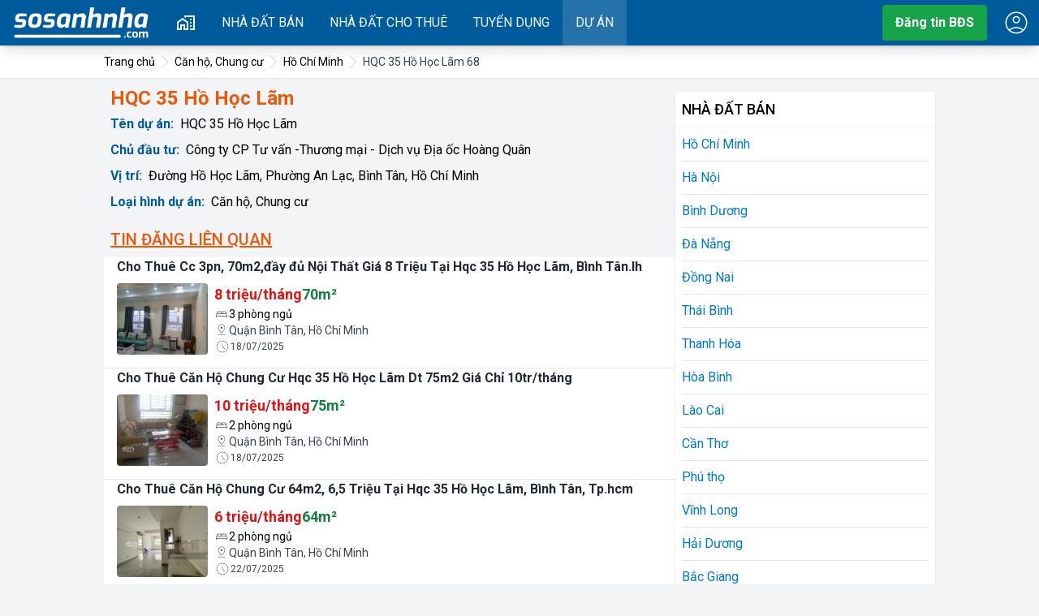

--- FILE ---
content_type: text/html; charset=utf-8
request_url: https://www.google.com/recaptcha/api2/aframe
body_size: 266
content:
<!DOCTYPE HTML><html><head><meta http-equiv="content-type" content="text/html; charset=UTF-8"></head><body><script nonce="fzn-11ckljO3ZG0M1cSpHg">/** Anti-fraud and anti-abuse applications only. See google.com/recaptcha */ try{var clients={'sodar':'https://pagead2.googlesyndication.com/pagead/sodar?'};window.addEventListener("message",function(a){try{if(a.source===window.parent){var b=JSON.parse(a.data);var c=clients[b['id']];if(c){var d=document.createElement('img');d.src=c+b['params']+'&rc='+(localStorage.getItem("rc::a")?sessionStorage.getItem("rc::b"):"");window.document.body.appendChild(d);sessionStorage.setItem("rc::e",parseInt(sessionStorage.getItem("rc::e")||0)+1);localStorage.setItem("rc::h",'1769880069595');}}}catch(b){}});window.parent.postMessage("_grecaptcha_ready", "*");}catch(b){}</script></body></html>

--- FILE ---
content_type: text/css
request_url: https://sosanhnha.com/assets/v2/build/assets/app-DXl_u2F5.css
body_size: 9528
content:
html,body{display:flex;min-height:100vh;width:100%;flex-direction:column;--tw-bg-opacity: 1;background-color:rgb(243 244 246 / var(--tw-bg-opacity, 1))}#sosanhnha-main{width:100%;flex:1 1 auto}.pw{margin-left:auto;margin-right:auto;width:100%;max-width:1024px}a{cursor:pointer}a:hover{--tw-text-opacity: 1;color:rgb(10 153 237 / var(--tw-text-opacity, 1))}br+br{line-height:0}#box-home-search{background:url(https://sosanhnha.com/assets/images/bg-home-v2.jpg) no-repeat;min-height:13rem;width:100%;background-size:cover;background-position:center;padding:1rem .5rem}#home-search{box-shadow:0 8px 32px #1f26875e;position:relative;z-index:10;border-radius:.5rem .5rem .25rem .25rem;border-width:1px;border-top-width:0px;border-color:rgb(255 255 255 / var(--tw-border-opacity, 1));--tw-border-opacity: .4;background-color:rgb(0 0 0 / var(--tw-bg-opacity, 1));--tw-bg-opacity: .2;--tw-backdrop-opacity: opacity(.25);-webkit-backdrop-filter:var(--tw-backdrop-blur) var(--tw-backdrop-brightness) var(--tw-backdrop-contrast) var(--tw-backdrop-grayscale) var(--tw-backdrop-hue-rotate) var(--tw-backdrop-invert) var(--tw-backdrop-opacity) var(--tw-backdrop-saturate) var(--tw-backdrop-sepia);backdrop-filter:var(--tw-backdrop-blur) var(--tw-backdrop-brightness) var(--tw-backdrop-contrast) var(--tw-backdrop-grayscale) var(--tw-backdrop-hue-rotate) var(--tw-backdrop-invert) var(--tw-backdrop-opacity) var(--tw-backdrop-saturate) var(--tw-backdrop-sepia);margin-left:auto;margin-right:auto;width:100%;max-width:1024px}#home-search form{background-color:rgb(0 0 0 / var(--tw-bg-opacity, 1));--tw-bg-opacity: .7}#box-listing-search{margin-bottom:1rem;min-height:8rem;width:100%}#box-listing-search #home-search{--tw-shadow: 0 0 #0000;--tw-shadow-colored: 0 0 #0000;box-shadow:var(--tw-ring-offset-shadow, 0 0 #0000),var(--tw-ring-shadow, 0 0 #0000),var(--tw-shadow)}#box-listing-search #home-search form{border-radius:.25rem;border-top-width:1px;--tw-bg-opacity: 1;background-color:rgb(243 244 246 / var(--tw-bg-opacity, 1))}#box-listing-search #home-search form .form-search{border-width:1px;--tw-border-opacity: 1;border-color:rgb(209 213 219 / var(--tw-border-opacity, 1))}.picture{z-index:0}.picture img{position:relative;display:block;height:100%;width:100%;border-style:none;--tw-bg-opacity: 1;background-color:rgb(255 255 255 / var(--tw-bg-opacity, 1));-o-object-fit:cover;object-fit:cover}.picture img:after{background:url(/assets/images/noimage2.png) center center no-repeat;content:"";background-size:cover;background-origin:content-box;background-color:#fff;position:absolute;top:0;left:0;bottom:0;right:0;z-index:0}.page-container{display:block;gap:1rem;margin-left:auto;margin-right:auto;width:100%;max-width:1024px}@media (min-width: 768px){.page-container{display:flex}}.page-container .main{width:100%;flex:1 1 auto}.page-container .page-right{display:flex;width:100%;flex:none;flex-direction:column}@media (min-width: 768px){.page-container .page-right{width:20rem}}#header{position:sticky;top:0;z-index:30;height:3.5rem;width:100%;--tw-bg-opacity: 1;background-color:rgb(0 120 203 / var(--tw-bg-opacity, 1));--tw-shadow: 0 1px 3px 0 rgb(0 0 0 / .1), 0 1px 2px -1px rgb(0 0 0 / .1);--tw-shadow-colored: 0 1px 3px 0 var(--tw-shadow-color), 0 1px 2px -1px var(--tw-shadow-color);box-shadow:var(--tw-ring-offset-shadow, 0 0 #0000),var(--tw-ring-shadow, 0 0 #0000),var(--tw-shadow)}.page-header{padding:.5rem;margin-left:auto;margin-right:auto;width:100%;max-width:1024px}@media (min-width: 1024px){.page-header{padding-left:0;padding-right:0}}.page-header .title{display:block;font-size:1.25rem;line-height:1.75rem;font-weight:500;--tw-text-opacity: 1;color:rgb(51 65 85 / var(--tw-text-opacity, 1))}@media (min-width: 768px){.page-header .title{font-size:1.5rem;line-height:2rem}}.page-header .page-teaser{display:block;--tw-text-opacity: 1;color:rgb(51 65 85 / var(--tw-text-opacity, 1))}.category_description{margin-top:1rem;margin-bottom:1rem;border-radius:.25rem;--tw-bg-opacity: 1;background-color:rgb(255 255 255 / var(--tw-bg-opacity, 1));padding:1rem}.overlay{position:fixed;top:0;left:0;right:0;bottom:0;z-index:50;display:flex;align-items:center;justify-content:center;background-color:rgb(0 0 0 / var(--tw-bg-opacity, 1));--tw-bg-opacity: .45;padding:.5rem}#box-login{width:100%}#footer{width:100%;--tw-bg-opacity: 1;background-color:rgb(5 82 135 / var(--tw-bg-opacity, 1));padding-top:1rem;padding-bottom:1rem}.price{flex:none;font-size:1.125rem;line-height:1.75rem;font-weight:700;--tw-text-opacity: 1;color:rgb(221 23 23 / var(--tw-text-opacity, 1))}.area{font-size:1.125rem;line-height:1.75rem;font-weight:700;--tw-text-opacity: 1;color:rgb(21 128 61 / var(--tw-text-opacity, 1))}.address{display:flex;width:100%;--tw-text-opacity: 1;color:rgb(51 65 85 / var(--tw-text-opacity, 1))}.box-breadcrumb{width:100%;border-bottom-width:1px;--tw-bg-opacity: 1;background-color:rgb(255 255 255 / var(--tw-bg-opacity, 1))}.breadcrumb{display:flex;height:2.5rem;align-items:center;font-size:.875rem;line-height:1.25rem}.breadcrumb .item{position:relative;display:flex;height:100%;width:auto;padding:0;padding-right:1.5rem}.breadcrumb .item a{display:flex;height:100%;align-items:center;white-space:nowrap}.breadcrumb .item a:hover{--tw-text-opacity: 1;color:rgb(0 91 156 / var(--tw-text-opacity, 1))}.breadcrumb .item a:before,.breadcrumb .item a:after{position:absolute;right:0;display:block;height:0px;width:0px;border:8px solid transparent;content:""}.breadcrumb .item a:before{border-left:8px #ccc solid}.breadcrumb .item a:after{border-left:8px #fff solid;z-index:10;right:1px}.breadcrumb .item:last-child{--tw-text-opacity: 1;color:rgb(51 65 85 / var(--tw-text-opacity, 1))}.breadcrumb .item:last-child a:after,.breadcrumb .item:last-child a:before{display:none}.box-right{margin-top:1rem;width:100%;border-radius:.25rem;--tw-bg-opacity: 1;background-color:rgb(255 255 255 / var(--tw-bg-opacity, 1));--tw-shadow: 0 1px 3px 0 rgb(0 0 0 / .1), 0 1px 2px -1px rgb(0 0 0 / .1);--tw-shadow-colored: 0 1px 3px 0 var(--tw-shadow-color), 0 1px 2px -1px var(--tw-shadow-color);box-shadow:var(--tw-ring-offset-shadow, 0 0 #0000),var(--tw-ring-shadow, 0 0 #0000),var(--tw-shadow)}.box-right .title{border-bottom-width:1px;--tw-border-opacity: 1;border-color:rgb(241 245 249 / var(--tw-border-opacity, 1));padding:.5rem;font-size:1.125rem;line-height:1.75rem;font-weight:500;text-transform:uppercase}.box-right .listing{width:100%;padding:.5rem;padding-top:0}.box-right .listing li{display:block;width:100%;border-bottom-width:1px}.box-right .listing li:last-child{border-style:none}.box-right .listing a{display:block;width:100%;padding-top:.5rem;padding-bottom:.5rem;--tw-text-opacity: 1;color:rgb(0 120 203 / var(--tw-text-opacity, 1))}.box-right .listing a:hover{text-decoration-line:underline}.box-right .listing a span{text-wrap:nowrap;padding-left:.25rem;font-size:.875rem;line-height:1.25rem;--tw-text-opacity: 1;color:rgb(51 65 85 / var(--tw-text-opacity, 1))}.box-right .listing a:hover span{--tw-text-opacity: 1;color:rgb(10 153 237 / var(--tw-text-opacity, 1))}.jobs{display:block;width:100%}.jobs .item{margin-bottom:1rem;display:block;width:100%;border-radius:.25rem;--tw-bg-opacity: 1;background-color:rgb(255 255 255 / var(--tw-bg-opacity, 1));padding:.5rem 1rem;--tw-shadow: 0 1px 2px 0 rgb(0 0 0 / .05);--tw-shadow-colored: 0 1px 2px 0 var(--tw-shadow-color);box-shadow:var(--tw-ring-offset-shadow, 0 0 #0000),var(--tw-ring-shadow, 0 0 #0000),var(--tw-shadow)}.jobs .item .title{display:block;width:100%;font-size:1.25rem;line-height:1.75rem;font-weight:500;--tw-text-opacity: 1;color:rgb(0 120 203 / var(--tw-text-opacity, 1))}.jobs .item .company-name{display:block;text-transform:uppercase;--tw-text-opacity: 1;color:rgb(51 65 85 / var(--tw-text-opacity, 1))}.jobs .item .address{font-size:.875rem;line-height:1.25rem;--tw-text-opacity: 1;color:rgb(68 39 4 / var(--tw-text-opacity, 1))}.jobs .item .teaser{margin-top:.5rem;overflow:hidden;display:-webkit-box;-webkit-box-orient:vertical;-webkit-line-clamp:3;width:100%;font-size:.875rem;line-height:1.25rem;font-style:italic;--tw-text-opacity: 1;color:rgb(30 41 59 / var(--tw-text-opacity, 1))}.jobs .item .params{display:block;width:100%;align-items:center;justify-content:space-between}@media (min-width: 768px){.jobs .item .params{display:flex}}.jobs .item .params .salarty{flex:none;font-size:1.25rem;line-height:1.75rem;font-weight:700;--tw-text-opacity: 1;color:rgb(234 88 12 / var(--tw-text-opacity, 1))}@media (min-width: 768px){.jobs .item .params .salarty{width:33.333333%}}.jobs .item .params .quality{display:block;--tw-text-opacity: 1;color:rgb(55 65 81 / var(--tw-text-opacity, 1))}.jobs .item .params .valid-through{display:block;font-size:.875rem;line-height:1.25rem;--tw-text-opacity: 1;color:rgb(55 65 81 / var(--tw-text-opacity, 1))}@media (min-width: 768px){.jobs .item .params .valid-through{text-align:right}}.job-detail{margin-top:1rem;width:100%;border-radius:.5rem;--tw-bg-opacity: 1;background-color:rgb(255 255 255 / var(--tw-bg-opacity, 1));padding:1rem;--tw-shadow: 0 1px 3px 0 rgb(0 0 0 / .1), 0 1px 2px -1px rgb(0 0 0 / .1);--tw-shadow-colored: 0 1px 3px 0 var(--tw-shadow-color), 0 1px 2px -1px var(--tw-shadow-color);box-shadow:var(--tw-ring-offset-shadow, 0 0 #0000),var(--tw-ring-shadow, 0 0 #0000),var(--tw-shadow)}.job-detail .title{width:100%;font-size:1.875rem;line-height:2.25rem;font-weight:500;--tw-text-opacity: 1;color:rgb(15 23 42 / var(--tw-text-opacity, 1))}.job-detail .company-name{display:block;font-size:1.125rem;line-height:1.75rem;text-transform:uppercase;--tw-text-opacity: 1;color:rgb(34 197 94 / var(--tw-text-opacity, 1))}.job-detail .job-info{display:block;--tw-text-opacity: 1;color:rgb(30 41 59 / var(--tw-text-opacity, 1))}.job-detail .item-info{margin-top:.25rem}.job-detail .item-info b{font-weight:700;--tw-text-opacity: 1;color:rgb(51 65 85 / var(--tw-text-opacity, 1))}.job-detail .item-info .job-salary{--tw-text-opacity: 1;color:rgb(250 57 57 / var(--tw-text-opacity, 1))}.job-detail .description{margin-top:.5rem}.job-detail .description .fdescription{font-weight:700;--tw-text-opacity: 1;color:rgb(51 65 85 / var(--tw-text-opacity, 1))}.job-detail .description .content{padding-left:1rem;font-style:italic}.pagination{display:flex;width:100%;align-items:center;justify-content:center;padding-top:1rem;padding-bottom:1rem}.pagination .item{width:auto;padding:.25rem}.pagination .paginate{display:block;border-radius:.25rem;border-width:1px;--tw-bg-opacity: 1;background-color:rgb(255 255 255 / var(--tw-bg-opacity, 1));padding:.5rem 1rem;font-weight:700;--tw-text-opacity: 1;color:rgb(51 65 85 / var(--tw-text-opacity, 1))}.pagination .paginate.active{--tw-border-opacity: 1;border-color:rgb(0 120 203 / var(--tw-border-opacity, 1));--tw-bg-opacity: 1;background-color:rgb(0 120 203 / var(--tw-bg-opacity, 1));--tw-text-opacity: 1;color:rgb(255 255 255 / var(--tw-text-opacity, 1));--tw-shadow: 0 1px 3px 0 rgb(0 0 0 / .1), 0 1px 2px -1px rgb(0 0 0 / .1);--tw-shadow-colored: 0 1px 3px 0 var(--tw-shadow-color), 0 1px 2px -1px var(--tw-shadow-color);box-shadow:var(--tw-ring-offset-shadow, 0 0 #0000),var(--tw-ring-shadow, 0 0 #0000),var(--tw-shadow)}.pagination a.paginate:hover{--tw-border-opacity: 1;border-color:rgb(10 153 237 / var(--tw-border-opacity, 1));--tw-bg-opacity: 1;background-color:rgb(10 153 237 / var(--tw-bg-opacity, 1));--tw-text-opacity: 1;color:rgb(255 255 255 / var(--tw-text-opacity, 1));--tw-shadow: 0 1px 3px 0 rgb(0 0 0 / .1), 0 1px 2px -1px rgb(0 0 0 / .1);--tw-shadow-colored: 0 1px 3px 0 var(--tw-shadow-color), 0 1px 2px -1px var(--tw-shadow-color);box-shadow:var(--tw-ring-offset-shadow, 0 0 #0000),var(--tw-ring-shadow, 0 0 #0000),var(--tw-shadow)}.box-slider{display:block;width:100%;overflow:hidden}.box-slider .swiper-slide{aspect-ratio:16 / 9;overflow:hidden}.box-slider .thumbnail{margin-top:.5rem}.box-slider .thumbnail .swiper-slide{aspect-ratio:1 / 1;cursor:pointer;border-radius:.25rem;opacity:.5}.box-slider .thumbnail .swiper-slide:hover{opacity:.8}.box-slider .thumbnail .swiper-slide.swiper-slide-thumb-active{border-width:2px;--tw-border-opacity: 1;border-color:rgb(249 115 22 / var(--tw-border-opacity, 1));opacity:1}.box-slider .swiper-button-next,.box-slider .swiper-button-prev{--tw-text-opacity: 1;color:rgb(255 255 255 / var(--tw-text-opacity, 1))}.box-slider .swiper-pagination{right:1rem;bottom:1rem;left:auto;width:auto;border-radius:.25rem;--tw-bg-opacity: 1;background-color:rgb(255 255 255 / var(--tw-bg-opacity, 1));padding-left:.5rem;padding-right:.5rem;font-weight:700}#detailactions{min-height:4rem}.detail-params{display:block;width:100%}.detail-params .item{display:flex;width:100%;gap:.5rem;border-bottom-width:1px;padding-top:.5rem;padding-bottom:.5rem;font-size:.875rem;line-height:1.25rem}@media (min-width: 768px){.detail-params .item{font-size:1rem;line-height:1.5rem}}.detail-params .label{display:flex;width:25%;flex:none;align-items:center;gap:.25rem;--tw-text-opacity: 1;color:rgb(55 65 81 / var(--tw-text-opacity, 1))}.detail-params .value{flex:1 1 auto;font-weight:700;--tw-text-opacity: 1;color:rgb(55 65 81 / var(--tw-text-opacity, 1))}.description-detail,.description-detail .des-list{display:block;width:100%}.description-detail .des-item{display:flex;width:100%;align-items:center}.keywords{margin-top:.5rem;margin-bottom:.5rem;display:flex;width:100%;flex-wrap:wrap;gap:.25rem}.keywords .keyword{flex:1 1 auto;border-radius:.25rem;border-width:1px;--tw-bg-opacity: 1;background-color:rgb(255 255 255 / var(--tw-bg-opacity, 1));padding:.25rem;font-size:.875rem;line-height:1.25rem}.keywords .keyword:hover{--tw-border-opacity: 1;border-color:rgb(0 120 203 / var(--tw-border-opacity, 1));--tw-text-opacity: 1;color:rgb(0 91 156 / var(--tw-text-opacity, 1))}.location-near{margin-top:1rem;margin-bottom:1rem;display:block;width:100%}.location-near .title{display:block;width:100%;font-weight:500}.location-near .box-tabs{width:100%;overflow:auto}.location-near .tabs{display:flex;min-width:100%;align-items:center}.location-near .tabs .tab{display:flex;min-width:8rem;flex:1 1 0%;cursor:pointer;align-items:center;justify-content:center;white-space:nowrap;border-top-left-radius:.75rem;border-top-right-radius:.75rem;border-bottom-width:2px;padding:.5rem}.location-near .tabs .tab:hover{--tw-border-opacity: 1;border-bottom-color:rgb(52 178 252 / var(--tw-border-opacity, 1));--tw-bg-opacity: 1;background-color:rgb(249 250 251 / var(--tw-bg-opacity, 1))}.location-near .tabs .tab img{margin-right:.5rem;width:1.5rem}.location-near .tabs .tab.active{--tw-border-opacity: 1;border-color:rgb(0 120 203 / var(--tw-border-opacity, 1));--tw-bg-opacity: 1;background-color:rgb(226 232 240 / var(--tw-bg-opacity, 1))}.location-near .content{width:100%;border-bottom-right-radius:.25rem;border-bottom-left-radius:.25rem;border-width:1px;border-top-width:0px;padding:.5rem 1rem}.location-near .locations{display:none;width:100%}.location-near .locations.active{display:block}.location-near .locations .location{display:block;width:100%;border-bottom-width:1px;padding-top:.5rem;padding-bottom:.5rem}.location-near .locations .location:last-child{border-style:none}.location-near .locations .location .item-title{display:flex;width:100%;justify-content:space-between}.location-near .locations .location .loc-name{flex:1 1 auto;padding-right:.5rem;font-weight:700;--tw-text-opacity: 1;color:rgb(0 91 156 / var(--tw-text-opacity, 1))}.location-near .locations .location .distance{white-space:nowrap}.location-near .locations .location .address{margin-top:.25rem;font-size:.875rem;line-height:1.25rem}.box-tags{display:flex;width:100%;align-items:center;--tw-bg-opacity: 1;background-color:rgb(241 245 249 / var(--tw-bg-opacity, 1))}.box-tags .new-tags{padding:.5rem;margin-left:auto;margin-right:auto;width:100%;max-width:1024px}.box-tags .label{padding-top:1rem;padding-bottom:1rem;text-align:center;font-size:1.25rem;line-height:1.75rem;font-weight:500;text-transform:uppercase;--tw-text-opacity: 1;color:rgb(0 91 156 / var(--tw-text-opacity, 1))}.box-tags .tags{display:flex;width:100%;flex-wrap:wrap}.box-tags .tags .item{width:100%;border-bottom-width:1px;padding:.5rem .25rem}@media (min-width: 768px){.box-tags .tags .item{width:50%}}@media (min-width: 1024px){.box-tags .tags .item{width:33.333333%}}.box-tags .tags .item a{overflow:hidden;display:-webkit-box;-webkit-box-orient:vertical;-webkit-line-clamp:1;--tw-text-opacity: 1;color:rgb(0 91 156 / var(--tw-text-opacity, 1))}.projects{display:flex;width:100%;flex-wrap:wrap}.projects .item{width:50%;padding:.5rem}@media (min-width: 640px){.projects .item{width:33.333333%}}.projects .project{display:block;height:100%;width:100%;border-radius:.25rem;--tw-bg-opacity: 1;background-color:rgb(255 255 255 / var(--tw-bg-opacity, 1));padding:1rem;--tw-shadow: 0 1px 2px 0 rgb(0 0 0 / .05);--tw-shadow-colored: 0 1px 2px 0 var(--tw-shadow-color);box-shadow:var(--tw-ring-offset-shadow, 0 0 #0000),var(--tw-ring-shadow, 0 0 #0000),var(--tw-shadow)}.projects .project:hover{--tw-shadow: 0 1px 3px 0 rgb(0 0 0 / .1), 0 1px 2px -1px rgb(0 0 0 / .1);--tw-shadow-colored: 0 1px 3px 0 var(--tw-shadow-color), 0 1px 2px -1px var(--tw-shadow-color);box-shadow:var(--tw-ring-offset-shadow, 0 0 #0000),var(--tw-ring-shadow, 0 0 #0000),var(--tw-shadow)}.projects .picture{display:block;aspect-ratio:16 / 9;width:100%;overflow:hidden;border-radius:.25rem}.projects .name{font-weight:700;--tw-text-opacity: 1;color:rgb(51 65 85 / var(--tw-text-opacity, 1))}.projects .name:hover{--tw-text-opacity: 1;color:rgb(0 91 156 / var(--tw-text-opacity, 1))}.projects .address{margin-top:.5rem;display:flex;width:100%;font-size:.875rem;line-height:1.25rem;--tw-text-opacity: 1;color:rgb(71 85 105 / var(--tw-text-opacity, 1))}.projects .address .mcon{margin-right:.25rem;margin-top:.125rem;flex:none}.projects .address .address-name{overflow:hidden;display:-webkit-box;-webkit-box-orient:vertical;-webkit-line-clamp:2}.projects .teaser{margin-top:.25rem;overflow:hidden;display:-webkit-box;-webkit-box-orient:vertical;-webkit-line-clamp:5;font-size:.875rem;line-height:1.25rem;font-style:italic}.project{display:block;width:100%;padding:.5rem}.project .project-name{display:block;width:100%;font-size:1.5rem;line-height:2rem;font-weight:700;--tw-text-opacity: 1;color:rgb(234 88 12 / var(--tw-text-opacity, 1))}.project .param{display:flex;width:100%;padding-top:.25rem;padding-bottom:.25rem}.project .param strong{white-space:nowrap;padding-right:.5rem;font-weight:700;--tw-text-opacity: 1;color:rgb(0 91 156 / var(--tw-text-opacity, 1))}.proj-label{display:block;width:100%;padding:.5rem;font-size:1.25rem;line-height:1.75rem;font-weight:500;text-transform:uppercase;--tw-text-opacity: 1;color:rgb(234 88 12 / var(--tw-text-opacity, 1));text-decoration-line:underline;text-underline-offset:4px}*,:before,:after{--tw-border-spacing-x: 0;--tw-border-spacing-y: 0;--tw-translate-x: 0;--tw-translate-y: 0;--tw-rotate: 0;--tw-skew-x: 0;--tw-skew-y: 0;--tw-scale-x: 1;--tw-scale-y: 1;--tw-pan-x: ;--tw-pan-y: ;--tw-pinch-zoom: ;--tw-scroll-snap-strictness: proximity;--tw-gradient-from-position: ;--tw-gradient-via-position: ;--tw-gradient-to-position: ;--tw-ordinal: ;--tw-slashed-zero: ;--tw-numeric-figure: ;--tw-numeric-spacing: ;--tw-numeric-fraction: ;--tw-ring-inset: ;--tw-ring-offset-width: 0px;--tw-ring-offset-color: #fff;--tw-ring-color: rgb(10 153 237 / .5);--tw-ring-offset-shadow: 0 0 #0000;--tw-ring-shadow: 0 0 #0000;--tw-shadow: 0 0 #0000;--tw-shadow-colored: 0 0 #0000;--tw-blur: ;--tw-brightness: ;--tw-contrast: ;--tw-grayscale: ;--tw-hue-rotate: ;--tw-invert: ;--tw-saturate: ;--tw-sepia: ;--tw-drop-shadow: ;--tw-backdrop-blur: ;--tw-backdrop-brightness: ;--tw-backdrop-contrast: ;--tw-backdrop-grayscale: ;--tw-backdrop-hue-rotate: ;--tw-backdrop-invert: ;--tw-backdrop-opacity: ;--tw-backdrop-saturate: ;--tw-backdrop-sepia: ;--tw-contain-size: ;--tw-contain-layout: ;--tw-contain-paint: ;--tw-contain-style: }::backdrop{--tw-border-spacing-x: 0;--tw-border-spacing-y: 0;--tw-translate-x: 0;--tw-translate-y: 0;--tw-rotate: 0;--tw-skew-x: 0;--tw-skew-y: 0;--tw-scale-x: 1;--tw-scale-y: 1;--tw-pan-x: ;--tw-pan-y: ;--tw-pinch-zoom: ;--tw-scroll-snap-strictness: proximity;--tw-gradient-from-position: ;--tw-gradient-via-position: ;--tw-gradient-to-position: ;--tw-ordinal: ;--tw-slashed-zero: ;--tw-numeric-figure: ;--tw-numeric-spacing: ;--tw-numeric-fraction: ;--tw-ring-inset: ;--tw-ring-offset-width: 0px;--tw-ring-offset-color: #fff;--tw-ring-color: rgb(10 153 237 / .5);--tw-ring-offset-shadow: 0 0 #0000;--tw-ring-shadow: 0 0 #0000;--tw-shadow: 0 0 #0000;--tw-shadow-colored: 0 0 #0000;--tw-blur: ;--tw-brightness: ;--tw-contrast: ;--tw-grayscale: ;--tw-hue-rotate: ;--tw-invert: ;--tw-saturate: ;--tw-sepia: ;--tw-drop-shadow: ;--tw-backdrop-blur: ;--tw-backdrop-brightness: ;--tw-backdrop-contrast: ;--tw-backdrop-grayscale: ;--tw-backdrop-hue-rotate: ;--tw-backdrop-invert: ;--tw-backdrop-opacity: ;--tw-backdrop-saturate: ;--tw-backdrop-sepia: ;--tw-contain-size: ;--tw-contain-layout: ;--tw-contain-paint: ;--tw-contain-style: }*,:before,:after{box-sizing:border-box;border-width:0;border-style:solid;border-color:#e5e7eb}:before,:after{--tw-content: ""}html,:host{line-height:1.5;-webkit-text-size-adjust:100%;-moz-tab-size:4;-o-tab-size:4;tab-size:4;font-family:Roboto,Arial,ui-sans-serif,system-ui,sans-serif,"Apple Color Emoji","Segoe UI Emoji",Segoe UI Symbol,"Noto Color Emoji";font-feature-settings:normal;font-variation-settings:normal;-webkit-tap-highlight-color:transparent}body{margin:0;line-height:inherit}hr{height:0;color:inherit;border-top-width:1px}abbr:where([title]){-webkit-text-decoration:underline dotted;text-decoration:underline dotted}h1,h2,h3,h4,h5,h6{font-size:inherit;font-weight:inherit}a{color:inherit;text-decoration:inherit}b,strong{font-weight:bolder}code,kbd,samp,pre{font-family:ui-monospace,SFMono-Regular,Menlo,Monaco,Consolas,Liberation Mono,Courier New,monospace;font-feature-settings:normal;font-variation-settings:normal;font-size:1em}small{font-size:80%}sub,sup{font-size:75%;line-height:0;position:relative;vertical-align:baseline}sub{bottom:-.25em}sup{top:-.5em}table{text-indent:0;border-color:inherit;border-collapse:collapse}button,input,optgroup,select,textarea{font-family:inherit;font-feature-settings:inherit;font-variation-settings:inherit;font-size:100%;font-weight:inherit;line-height:inherit;letter-spacing:inherit;color:inherit;margin:0;padding:0}button,select{text-transform:none}button,input:where([type=button]),input:where([type=reset]),input:where([type=submit]){-webkit-appearance:button;background-color:transparent;background-image:none}:-moz-focusring{outline:auto}:-moz-ui-invalid{box-shadow:none}progress{vertical-align:baseline}::-webkit-inner-spin-button,::-webkit-outer-spin-button{height:auto}[type=search]{-webkit-appearance:textfield;outline-offset:-2px}::-webkit-search-decoration{-webkit-appearance:none}::-webkit-file-upload-button{-webkit-appearance:button;font:inherit}summary{display:list-item}blockquote,dl,dd,h1,h2,h3,h4,h5,h6,hr,figure,p,pre{margin:0}fieldset{margin:0;padding:0}legend{padding:0}ol,ul,menu{list-style:none;margin:0;padding:0}dialog{padding:0}textarea{resize:vertical}input::-moz-placeholder,textarea::-moz-placeholder{opacity:1;color:#9ca3af}input::placeholder,textarea::placeholder{opacity:1;color:#9ca3af}button,[role=button]{cursor:pointer}:disabled{cursor:default}img,svg,video,canvas,audio,iframe,embed,object{display:block;vertical-align:middle}img,video{max-width:100%;height:auto}[hidden]:where(:not([hidden=until-found])){display:none}[type=text],input:where(:not([type])),[type=email],[type=url],[type=password],[type=number],[type=date],[type=datetime-local],[type=month],[type=search],[type=tel],[type=time],[type=week],[multiple],textarea,select{-webkit-appearance:none;-moz-appearance:none;appearance:none;background-color:#fff;border-color:#6b7280;border-width:1px;border-radius:0;padding:.5rem .75rem;font-size:1rem;line-height:1.5rem;--tw-shadow: 0 0 #0000}[type=text]:focus,input:where(:not([type])):focus,[type=email]:focus,[type=url]:focus,[type=password]:focus,[type=number]:focus,[type=date]:focus,[type=datetime-local]:focus,[type=month]:focus,[type=search]:focus,[type=tel]:focus,[type=time]:focus,[type=week]:focus,[multiple]:focus,textarea:focus,select:focus{outline:2px solid transparent;outline-offset:2px;--tw-ring-inset: var(--tw-empty, );--tw-ring-offset-width: 0px;--tw-ring-offset-color: #fff;--tw-ring-color: #0078cb;--tw-ring-offset-shadow: var(--tw-ring-inset) 0 0 0 var(--tw-ring-offset-width) var(--tw-ring-offset-color);--tw-ring-shadow: var(--tw-ring-inset) 0 0 0 calc(1px + var(--tw-ring-offset-width)) var(--tw-ring-color);box-shadow:var(--tw-ring-offset-shadow),var(--tw-ring-shadow),var(--tw-shadow);border-color:#0078cb}input::-moz-placeholder,textarea::-moz-placeholder{color:#6b7280;opacity:1}input::placeholder,textarea::placeholder{color:#6b7280;opacity:1}::-webkit-datetime-edit-fields-wrapper{padding:0}::-webkit-date-and-time-value{min-height:1.5em;text-align:inherit}::-webkit-datetime-edit{display:inline-flex}::-webkit-datetime-edit,::-webkit-datetime-edit-year-field,::-webkit-datetime-edit-month-field,::-webkit-datetime-edit-day-field,::-webkit-datetime-edit-hour-field,::-webkit-datetime-edit-minute-field,::-webkit-datetime-edit-second-field,::-webkit-datetime-edit-millisecond-field,::-webkit-datetime-edit-meridiem-field{padding-top:0;padding-bottom:0}select{background-image:url("data:image/svg+xml,%3csvg xmlns='http://www.w3.org/2000/svg' fill='none' viewBox='0 0 20 20'%3e%3cpath stroke='%236b7280' stroke-linecap='round' stroke-linejoin='round' stroke-width='1.5' d='M6 8l4 4 4-4'/%3e%3c/svg%3e");background-position:right .5rem center;background-repeat:no-repeat;background-size:1.5em 1.5em;padding-right:2.5rem;-webkit-print-color-adjust:exact;print-color-adjust:exact}[multiple],[size]:where(select:not([size="1"])){background-image:initial;background-position:initial;background-repeat:unset;background-size:initial;padding-right:.75rem;-webkit-print-color-adjust:unset;print-color-adjust:unset}[type=checkbox],[type=radio]{-webkit-appearance:none;-moz-appearance:none;appearance:none;padding:0;-webkit-print-color-adjust:exact;print-color-adjust:exact;display:inline-block;vertical-align:middle;background-origin:border-box;-webkit-user-select:none;-moz-user-select:none;user-select:none;flex-shrink:0;height:1rem;width:1rem;color:#0078cb;background-color:#fff;border-color:#6b7280;border-width:1px;--tw-shadow: 0 0 #0000}[type=checkbox]{border-radius:0}[type=radio]{border-radius:100%}[type=checkbox]:focus,[type=radio]:focus{outline:2px solid transparent;outline-offset:2px;--tw-ring-inset: var(--tw-empty, );--tw-ring-offset-width: 2px;--tw-ring-offset-color: #fff;--tw-ring-color: #0078cb;--tw-ring-offset-shadow: var(--tw-ring-inset) 0 0 0 var(--tw-ring-offset-width) var(--tw-ring-offset-color);--tw-ring-shadow: var(--tw-ring-inset) 0 0 0 calc(2px + var(--tw-ring-offset-width)) var(--tw-ring-color);box-shadow:var(--tw-ring-offset-shadow),var(--tw-ring-shadow),var(--tw-shadow)}[type=checkbox]:checked,[type=radio]:checked{border-color:transparent;background-color:currentColor;background-size:100% 100%;background-position:center;background-repeat:no-repeat}[type=checkbox]:checked{background-image:url("data:image/svg+xml,%3csvg viewBox='0 0 16 16' fill='white' xmlns='http://www.w3.org/2000/svg'%3e%3cpath d='M12.207 4.793a1 1 0 010 1.414l-5 5a1 1 0 01-1.414 0l-2-2a1 1 0 011.414-1.414L6.5 9.086l4.293-4.293a1 1 0 011.414 0z'/%3e%3c/svg%3e")}@media (forced-colors: active){[type=checkbox]:checked{-webkit-appearance:auto;-moz-appearance:auto;appearance:auto}}[type=radio]:checked{background-image:url("data:image/svg+xml,%3csvg viewBox='0 0 16 16' fill='white' xmlns='http://www.w3.org/2000/svg'%3e%3ccircle cx='8' cy='8' r='3'/%3e%3c/svg%3e")}@media (forced-colors: active){[type=radio]:checked{-webkit-appearance:auto;-moz-appearance:auto;appearance:auto}}[type=checkbox]:checked:hover,[type=checkbox]:checked:focus,[type=radio]:checked:hover,[type=radio]:checked:focus{border-color:transparent;background-color:currentColor}[type=checkbox]:indeterminate{background-image:url("data:image/svg+xml,%3csvg xmlns='http://www.w3.org/2000/svg' fill='none' viewBox='0 0 16 16'%3e%3cpath stroke='white' stroke-linecap='round' stroke-linejoin='round' stroke-width='2' d='M4 8h8'/%3e%3c/svg%3e");border-color:transparent;background-color:currentColor;background-size:100% 100%;background-position:center;background-repeat:no-repeat}@media (forced-colors: active){[type=checkbox]:indeterminate{-webkit-appearance:auto;-moz-appearance:auto;appearance:auto}}[type=checkbox]:indeterminate:hover,[type=checkbox]:indeterminate:focus{border-color:transparent;background-color:currentColor}[type=file]{background:unset;border-color:inherit;border-width:0;border-radius:0;padding:0;font-size:unset;line-height:inherit}[type=file]:focus{outline:1px solid ButtonText;outline:1px auto -webkit-focus-ring-color}.container{width:100%}@media (min-width: 640px){.container{max-width:640px}}@media (min-width: 768px){.container{max-width:768px}}@media (min-width: 1024px){.container{max-width:1024px}}@media (min-width: 1280px){.container{max-width:1280px}}@media (min-width: 1536px){.container{max-width:1536px}}.form-input,.form-textarea,.form-select,.form-multiselect{-webkit-appearance:none;-moz-appearance:none;appearance:none;background-color:#fff;border-color:#6b7280;border-width:1px;border-radius:0;padding:.5rem .75rem;font-size:1rem;line-height:1.5rem;--tw-shadow: 0 0 #0000}.form-input:focus,.form-textarea:focus,.form-select:focus,.form-multiselect:focus{outline:2px solid transparent;outline-offset:2px;--tw-ring-inset: var(--tw-empty, );--tw-ring-offset-width: 0px;--tw-ring-offset-color: #fff;--tw-ring-color: #0078cb;--tw-ring-offset-shadow: var(--tw-ring-inset) 0 0 0 var(--tw-ring-offset-width) var(--tw-ring-offset-color);--tw-ring-shadow: var(--tw-ring-inset) 0 0 0 calc(1px + var(--tw-ring-offset-width)) var(--tw-ring-color);box-shadow:var(--tw-ring-offset-shadow),var(--tw-ring-shadow),var(--tw-shadow);border-color:#0078cb}.form-input::-moz-placeholder,.form-textarea::-moz-placeholder{color:#6b7280;opacity:1}.form-input::placeholder,.form-textarea::placeholder{color:#6b7280;opacity:1}.form-input::-webkit-datetime-edit-fields-wrapper{padding:0}.form-input::-webkit-date-and-time-value{min-height:1.5em;text-align:inherit}.form-input::-webkit-datetime-edit{display:inline-flex}.form-input::-webkit-datetime-edit,.form-input::-webkit-datetime-edit-year-field,.form-input::-webkit-datetime-edit-month-field,.form-input::-webkit-datetime-edit-day-field,.form-input::-webkit-datetime-edit-hour-field,.form-input::-webkit-datetime-edit-minute-field,.form-input::-webkit-datetime-edit-second-field,.form-input::-webkit-datetime-edit-millisecond-field,.form-input::-webkit-datetime-edit-meridiem-field{padding-top:0;padding-bottom:0}.sr-only{position:absolute;width:1px;height:1px;padding:0;margin:-1px;overflow:hidden;clip:rect(0,0,0,0);white-space:nowrap;border-width:0}.visible{visibility:visible}.collapse{visibility:collapse}.static{position:static}.fixed{position:fixed}.absolute{position:absolute}.relative{position:relative}.sticky{position:sticky}.-bottom-4{bottom:-1rem}.bottom-0{bottom:0}.bottom-2{bottom:.5rem}.bottom-4{bottom:1rem}.left-0{left:0}.left-10{left:2.5rem}.left-6{left:1.5rem}.left-auto{left:auto}.right-0{right:0}.right-4{right:1rem}.start-full{inset-inline-start:100%}.top-0{top:0}.top-16{top:4rem}.top-4{top:1rem}.z-0{z-index:0}.z-10{z-index:10}.z-30{z-index:30}.z-40{z-index:40}.z-50{z-index:50}.float-left{float:left}.m-1{margin:.25rem}.m-8{margin:2rem}.mx-2{margin-left:.5rem;margin-right:.5rem}.mx-auto{margin-left:auto;margin-right:auto}.my-1{margin-top:.25rem;margin-bottom:.25rem}.my-2{margin-top:.5rem;margin-bottom:.5rem}.my-3{margin-top:.75rem;margin-bottom:.75rem}.my-4{margin-top:1rem;margin-bottom:1rem}.my-6{margin-top:1.5rem;margin-bottom:1.5rem}.-ml-px{margin-left:-1px}.-mt-px{margin-top:-1px}.mb-1{margin-bottom:.25rem}.mb-2{margin-bottom:.5rem}.mb-3{margin-bottom:.75rem}.mb-4{margin-bottom:1rem}.mb-5{margin-bottom:1.25rem}.mb-8{margin-bottom:2rem}.ml-1{margin-left:.25rem}.ml-12{margin-left:3rem}.ml-2{margin-left:.5rem}.ml-3{margin-left:.75rem}.ml-4{margin-left:1rem}.mr-0\.5{margin-right:.125rem}.mr-1{margin-right:.25rem}.mr-2{margin-right:.5rem}.mr-4{margin-right:1rem}.mt-0{margin-top:0}.mt-0\.5{margin-top:.125rem}.mt-1{margin-top:.25rem}.mt-12{margin-top:3rem}.mt-2{margin-top:.5rem}.mt-4{margin-top:1rem}.mt-5{margin-top:1.25rem}.mt-8{margin-top:2rem}.box-content{box-sizing:content-box}.line-clamp-1{overflow:hidden;display:-webkit-box;-webkit-box-orient:vertical;-webkit-line-clamp:1}.line-clamp-2{overflow:hidden;display:-webkit-box;-webkit-box-orient:vertical;-webkit-line-clamp:2}.line-clamp-3{overflow:hidden;display:-webkit-box;-webkit-box-orient:vertical;-webkit-line-clamp:3}.line-clamp-5{overflow:hidden;display:-webkit-box;-webkit-box-orient:vertical;-webkit-line-clamp:5}.block{display:block}.inline-block{display:inline-block}.inline{display:inline}.flex{display:flex}.inline-flex{display:inline-flex}.table{display:table}.grid{display:grid}.contents{display:contents}.list-item{display:list-item}.hidden{display:none}.aspect-\[4\/3\]{aspect-ratio:4/3}.aspect-square{aspect-ratio:1 / 1}.aspect-video{aspect-ratio:16 / 9}.size-10{width:2.5rem;height:2.5rem}.h-0{height:0px}.h-1{height:.25rem}.h-1\/2{height:50%}.h-10{height:2.5rem}.h-11{height:2.75rem}.h-12{height:3rem}.h-14{height:3.5rem}.h-16{height:4rem}.h-5{height:1.25rem}.h-72{height:18rem}.h-8{height:2rem}.h-\[75vh\]{height:75vh}.h-auto{height:auto}.h-full{height:100%}.h-px{height:1px}.max-h-screen{max-height:100vh}.min-h-32{min-height:8rem}.min-h-screen{min-height:100vh}.w-0{width:0px}.w-1{width:.25rem}.w-1\/2{width:50%}.w-1\/3{width:33.333333%}.w-1\/4{width:25%}.w-10{width:2.5rem}.w-12{width:3rem}.w-14{width:3.5rem}.w-16{width:4rem}.w-2\/3{width:66.666667%}.w-20{width:5rem}.w-28{width:7rem}.w-32{width:8rem}.w-40{width:10rem}.w-5{width:1.25rem}.w-6{width:1.5rem}.w-60{width:15rem}.w-72{width:18rem}.w-8{width:2rem}.w-80{width:20rem}.w-9{width:2.25rem}.w-auto{width:auto}.w-full{width:100%}.min-w-32{min-width:8rem}.min-w-72{min-width:18rem}.min-w-full{min-width:100%}.max-w-6xl{max-width:72rem}.max-w-72{max-width:18rem}.max-w-screen-lg{max-width:1024px}.max-w-screen-xl{max-width:1280px}.max-w-sm{max-width:24rem}.max-w-xl{max-width:36rem}.flex-1{flex:1 1 0%}.flex-auto{flex:1 1 auto}.flex-none{flex:none}.flex-grow,.grow{flex-grow:1}.border-collapse{border-collapse:collapse}.rotate-180{--tw-rotate: 180deg;transform:translate(var(--tw-translate-x),var(--tw-translate-y)) rotate(var(--tw-rotate)) skew(var(--tw-skew-x)) skewY(var(--tw-skew-y)) scaleX(var(--tw-scale-x)) scaleY(var(--tw-scale-y))}.transform{transform:translate(var(--tw-translate-x),var(--tw-translate-y)) rotate(var(--tw-rotate)) skew(var(--tw-skew-x)) skewY(var(--tw-skew-y)) scaleX(var(--tw-scale-x)) scaleY(var(--tw-scale-y))}.cursor-default{cursor:default}.cursor-pointer{cursor:pointer}.resize{resize:both}.list-decimal{list-style-type:decimal}.grid-cols-1{grid-template-columns:repeat(1,minmax(0,1fr))}.flex-row{flex-direction:row}.flex-col{flex-direction:column}.flex-col-reverse{flex-direction:column-reverse}.flex-wrap{flex-wrap:wrap}.items-start{align-items:flex-start}.items-end{align-items:flex-end}.items-center{align-items:center}.justify-center{justify-content:center}.justify-between{justify-content:space-between}.justify-items-center{justify-items:center}.gap-0\.5{gap:.125rem}.gap-1{gap:.25rem}.gap-1\.5{gap:.375rem}.gap-2{gap:.5rem}.gap-4{gap:1rem}.space-x-2>:not([hidden])~:not([hidden]){--tw-space-x-reverse: 0;margin-right:calc(.5rem * var(--tw-space-x-reverse));margin-left:calc(.5rem * calc(1 - var(--tw-space-x-reverse)))}.overflow-auto{overflow:auto}.overflow-hidden{overflow:hidden}.whitespace-nowrap{white-space:nowrap}.text-nowrap{text-wrap:nowrap}.rounded{border-radius:.25rem}.rounded-full{border-radius:9999px}.rounded-lg{border-radius:.5rem}.rounded-md{border-radius:.375rem}.rounded-xl{border-radius:.75rem}.rounded-b{border-bottom-right-radius:.25rem;border-bottom-left-radius:.25rem}.rounded-l-md{border-top-left-radius:.375rem;border-bottom-left-radius:.375rem}.rounded-r-md{border-top-right-radius:.375rem;border-bottom-right-radius:.375rem}.rounded-t{border-top-left-radius:.25rem;border-top-right-radius:.25rem}.rounded-t-lg{border-top-left-radius:.5rem;border-top-right-radius:.5rem}.rounded-t-xl{border-top-left-radius:.75rem;border-top-right-radius:.75rem}.rounded-br{border-bottom-right-radius:.25rem}.rounded-tl-lg{border-top-left-radius:.5rem}.rounded-tr-lg{border-top-right-radius:.5rem}.border{border-width:1px}.border-2{border-width:2px}.border-b{border-bottom-width:1px}.border-b-2{border-bottom-width:2px}.border-l{border-left-width:1px}.border-r{border-right-width:1px}.border-t{border-top-width:1px}.border-t-0{border-top-width:0px}.border-none{border-style:none}.border-blue-600{--tw-border-opacity: 1;border-color:rgb(0 120 203 / var(--tw-border-opacity, 1))}.border-gray-100{--tw-border-opacity: 1;border-color:rgb(243 244 246 / var(--tw-border-opacity, 1))}.border-gray-200{--tw-border-opacity: 1;border-color:rgb(229 231 235 / var(--tw-border-opacity, 1))}.border-gray-300{--tw-border-opacity: 1;border-color:rgb(209 213 219 / var(--tw-border-opacity, 1))}.border-gray-400{--tw-border-opacity: 1;border-color:rgb(156 163 175 / var(--tw-border-opacity, 1))}.border-gray-50{--tw-border-opacity: 1;border-color:rgb(249 250 251 / var(--tw-border-opacity, 1))}.border-orange-500{--tw-border-opacity: 1;border-color:rgb(249 115 22 / var(--tw-border-opacity, 1))}.border-red-500{--tw-border-opacity: 1;border-color:rgb(250 57 57 / var(--tw-border-opacity, 1))}.border-slate-100{--tw-border-opacity: 1;border-color:rgb(241 245 249 / var(--tw-border-opacity, 1))}.border-slate-200{--tw-border-opacity: 1;border-color:rgb(226 232 240 / var(--tw-border-opacity, 1))}.border-transparent{border-color:transparent}.border-white{--tw-border-opacity: 1;border-color:rgb(255 255 255 / var(--tw-border-opacity, 1))}.border-b-blue-500{--tw-border-opacity: 1;border-bottom-color:rgb(10 153 237 / var(--tw-border-opacity, 1))}.border-opacity-40{--tw-border-opacity: .4}.bg-black{--tw-bg-opacity: 1;background-color:rgb(0 0 0 / var(--tw-bg-opacity, 1))}.bg-blue-500{--tw-bg-opacity: 1;background-color:rgb(10 153 237 / var(--tw-bg-opacity, 1))}.bg-blue-600{--tw-bg-opacity: 1;background-color:rgb(0 120 203 / var(--tw-bg-opacity, 1))}.bg-blue-700{--tw-bg-opacity: 1;background-color:rgb(0 91 156 / var(--tw-bg-opacity, 1))}.bg-blue-800{--tw-bg-opacity: 1;background-color:rgb(5 82 135 / var(--tw-bg-opacity, 1))}.bg-gray-100{--tw-bg-opacity: 1;background-color:rgb(243 244 246 / var(--tw-bg-opacity, 1))}.bg-gray-300{--tw-bg-opacity: 1;background-color:rgb(209 213 219 / var(--tw-bg-opacity, 1))}.bg-gray-50{--tw-bg-opacity: 1;background-color:rgb(249 250 251 / var(--tw-bg-opacity, 1))}.bg-green-600{--tw-bg-opacity: 1;background-color:rgb(22 163 74 / var(--tw-bg-opacity, 1))}.bg-orange-500{--tw-bg-opacity: 1;background-color:rgb(249 115 22 / var(--tw-bg-opacity, 1))}.bg-orange-600{--tw-bg-opacity: 1;background-color:rgb(234 88 12 / var(--tw-bg-opacity, 1))}.bg-red-50{--tw-bg-opacity: 1;background-color:rgb(255 241 241 / var(--tw-bg-opacity, 1))}.bg-red-500{--tw-bg-opacity: 1;background-color:rgb(250 57 57 / var(--tw-bg-opacity, 1))}.bg-red-600{--tw-bg-opacity: 1;background-color:rgb(221 23 23 / var(--tw-bg-opacity, 1))}.bg-slate-100{--tw-bg-opacity: 1;background-color:rgb(241 245 249 / var(--tw-bg-opacity, 1))}.bg-slate-200{--tw-bg-opacity: 1;background-color:rgb(226 232 240 / var(--tw-bg-opacity, 1))}.bg-transparent{background-color:transparent}.bg-white{--tw-bg-opacity: 1;background-color:rgb(255 255 255 / var(--tw-bg-opacity, 1))}.bg-opacity-20{--tw-bg-opacity: .2}.bg-opacity-25{--tw-bg-opacity: .25}.bg-opacity-30{--tw-bg-opacity: .3}.bg-opacity-35{--tw-bg-opacity: .35}.bg-opacity-45{--tw-bg-opacity: .45}.bg-opacity-50{--tw-bg-opacity: .5}.bg-opacity-70{--tw-bg-opacity: .7}.bg-cover{background-size:cover}.bg-center{background-position:center}.bg-left{background-position:left}.bg-right{background-position:right}.bg-no-repeat{background-repeat:no-repeat}.object-cover{-o-object-fit:cover;object-fit:cover}.p-0{padding:0}.p-1{padding:.25rem}.p-1\.5{padding:.375rem}.p-2{padding:.5rem}.p-3{padding:.75rem}.p-4{padding:1rem}.p-6{padding:1.5rem}.px-0{padding-left:0;padding-right:0}.px-1{padding-left:.25rem;padding-right:.25rem}.px-10{padding-left:2.5rem;padding-right:2.5rem}.px-2{padding-left:.5rem;padding-right:.5rem}.px-4{padding-left:1rem;padding-right:1rem}.px-6{padding-left:1.5rem;padding-right:1.5rem}.py-0{padding-top:0;padding-bottom:0}.py-2{padding-top:.5rem;padding-bottom:.5rem}.py-3{padding-top:.75rem;padding-bottom:.75rem}.py-4{padding-top:1rem;padding-bottom:1rem}.pb-0{padding-bottom:0}.pb-2{padding-bottom:.5rem}.pl-0{padding-left:0}.pl-1{padding-left:.25rem}.pl-2{padding-left:.5rem}.pl-3{padding-left:.75rem}.pl-4{padding-left:1rem}.pr-2{padding-right:.5rem}.pr-6{padding-right:1.5rem}.pt-0{padding-top:0}.pt-1{padding-top:.25rem}.pt-2{padding-top:.5rem}.pt-4{padding-top:1rem}.pt-8{padding-top:2rem}.text-center{text-align:center}.font-sans{font-family:Roboto,Arial,ui-sans-serif,system-ui,sans-serif,"Apple Color Emoji","Segoe UI Emoji",Segoe UI Symbol,"Noto Color Emoji"}.text-2xl{font-size:1.5rem;line-height:2rem}.text-3xl{font-size:1.875rem;line-height:2.25rem}.text-5xl{font-size:3rem;line-height:1}.text-base{font-size:1rem;line-height:1.5rem}.text-lg{font-size:1.125rem;line-height:1.75rem}.text-sm{font-size:.875rem;line-height:1.25rem}.text-xl{font-size:1.25rem;line-height:1.75rem}.text-xs{font-size:.75rem;line-height:1rem}.font-black{font-weight:900}.font-bold{font-weight:700}.font-light{font-weight:300}.font-medium{font-weight:500}.font-semibold{font-weight:600}.uppercase{text-transform:uppercase}.italic{font-style:italic}.leading-5{line-height:1.25rem}.leading-7{line-height:1.75rem}.leading-normal{line-height:1.5}.tracking-wide{letter-spacing:.025em}.tracking-wider{letter-spacing:.05em}.text-black{--tw-text-opacity: 1;color:rgb(0 0 0 / var(--tw-text-opacity, 1))}.text-blue-100{--tw-text-opacity: 1;color:rgb(223 240 255 / var(--tw-text-opacity, 1))}.text-blue-50{--tw-text-opacity: 1;color:rgb(240 248 255 / var(--tw-text-opacity, 1))}.text-blue-500{--tw-text-opacity: 1;color:rgb(10 153 237 / var(--tw-text-opacity, 1))}.text-blue-600{--tw-text-opacity: 1;color:rgb(0 120 203 / var(--tw-text-opacity, 1))}.text-blue-700{--tw-text-opacity: 1;color:rgb(0 91 156 / var(--tw-text-opacity, 1))}.text-gray-200{--tw-text-opacity: 1;color:rgb(229 231 235 / var(--tw-text-opacity, 1))}.text-gray-300{--tw-text-opacity: 1;color:rgb(209 213 219 / var(--tw-text-opacity, 1))}.text-gray-400{--tw-text-opacity: 1;color:rgb(156 163 175 / var(--tw-text-opacity, 1))}.text-gray-500{--tw-text-opacity: 1;color:rgb(107 114 128 / var(--tw-text-opacity, 1))}.text-gray-600{--tw-text-opacity: 1;color:rgb(75 85 99 / var(--tw-text-opacity, 1))}.text-gray-700{--tw-text-opacity: 1;color:rgb(55 65 81 / var(--tw-text-opacity, 1))}.text-gray-800{--tw-text-opacity: 1;color:rgb(31 41 55 / var(--tw-text-opacity, 1))}.text-gray-900{--tw-text-opacity: 1;color:rgb(17 24 39 / var(--tw-text-opacity, 1))}.text-green-500{--tw-text-opacity: 1;color:rgb(34 197 94 / var(--tw-text-opacity, 1))}.text-green-700{--tw-text-opacity: 1;color:rgb(21 128 61 / var(--tw-text-opacity, 1))}.text-orange-500{--tw-text-opacity: 1;color:rgb(249 115 22 / var(--tw-text-opacity, 1))}.text-orange-600{--tw-text-opacity: 1;color:rgb(234 88 12 / var(--tw-text-opacity, 1))}.text-red-500{--tw-text-opacity: 1;color:rgb(250 57 57 / var(--tw-text-opacity, 1))}.text-red-600{--tw-text-opacity: 1;color:rgb(221 23 23 / var(--tw-text-opacity, 1))}.text-slate-400{--tw-text-opacity: 1;color:rgb(148 163 184 / var(--tw-text-opacity, 1))}.text-slate-500{--tw-text-opacity: 1;color:rgb(100 116 139 / var(--tw-text-opacity, 1))}.text-slate-600{--tw-text-opacity: 1;color:rgb(71 85 105 / var(--tw-text-opacity, 1))}.text-slate-700{--tw-text-opacity: 1;color:rgb(51 65 85 / var(--tw-text-opacity, 1))}.text-slate-800{--tw-text-opacity: 1;color:rgb(30 41 59 / var(--tw-text-opacity, 1))}.text-slate-900{--tw-text-opacity: 1;color:rgb(15 23 42 / var(--tw-text-opacity, 1))}.text-white{--tw-text-opacity: 1;color:rgb(255 255 255 / var(--tw-text-opacity, 1))}.text-yellow-400{--tw-text-opacity: 1;color:rgb(255 236 13 / var(--tw-text-opacity, 1))}.text-yellow-500{--tw-text-opacity: 1;color:rgb(255 221 1 / var(--tw-text-opacity, 1))}.text-yellow-950{--tw-text-opacity: 1;color:rgb(68 39 4 / var(--tw-text-opacity, 1))}.underline{text-decoration-line:underline}.decoration-yellow-800{text-decoration-color:#895b0a}.underline-offset-4{text-underline-offset:4px}.antialiased{-webkit-font-smoothing:antialiased;-moz-osx-font-smoothing:grayscale}.opacity-100{opacity:1}.opacity-50{opacity:.5}.shadow{--tw-shadow: 0 1px 3px 0 rgb(0 0 0 / .1), 0 1px 2px -1px rgb(0 0 0 / .1);--tw-shadow-colored: 0 1px 3px 0 var(--tw-shadow-color), 0 1px 2px -1px var(--tw-shadow-color);box-shadow:var(--tw-ring-offset-shadow, 0 0 #0000),var(--tw-ring-shadow, 0 0 #0000),var(--tw-shadow)}.shadow-lg{--tw-shadow: 0 10px 15px -3px rgb(0 0 0 / .1), 0 4px 6px -4px rgb(0 0 0 / .1);--tw-shadow-colored: 0 10px 15px -3px var(--tw-shadow-color), 0 4px 6px -4px var(--tw-shadow-color);box-shadow:var(--tw-ring-offset-shadow, 0 0 #0000),var(--tw-ring-shadow, 0 0 #0000),var(--tw-shadow)}.shadow-sm{--tw-shadow: 0 1px 2px 0 rgb(0 0 0 / .05);--tw-shadow-colored: 0 1px 2px 0 var(--tw-shadow-color);box-shadow:var(--tw-ring-offset-shadow, 0 0 #0000),var(--tw-ring-shadow, 0 0 #0000),var(--tw-shadow)}.outline{outline-style:solid}.ring-0{--tw-ring-offset-shadow: var(--tw-ring-inset) 0 0 0 var(--tw-ring-offset-width) var(--tw-ring-offset-color);--tw-ring-shadow: var(--tw-ring-inset) 0 0 0 calc(0px + var(--tw-ring-offset-width)) var(--tw-ring-color);box-shadow:var(--tw-ring-offset-shadow),var(--tw-ring-shadow),var(--tw-shadow, 0 0 #0000)}.ring-1{--tw-ring-offset-shadow: var(--tw-ring-inset) 0 0 0 var(--tw-ring-offset-width) var(--tw-ring-offset-color);--tw-ring-shadow: var(--tw-ring-inset) 0 0 0 calc(1px + var(--tw-ring-offset-width)) var(--tw-ring-color);box-shadow:var(--tw-ring-offset-shadow),var(--tw-ring-shadow),var(--tw-shadow, 0 0 #0000)}.ring-gray-300{--tw-ring-opacity: 1;--tw-ring-color: rgb(209 213 219 / var(--tw-ring-opacity, 1))}.ring-gray-400{--tw-ring-opacity: 1;--tw-ring-color: rgb(156 163 175 / var(--tw-ring-opacity, 1))}.ring-offset-0{--tw-ring-offset-width: 0px}.blur{--tw-blur: blur(8px);filter:var(--tw-blur) var(--tw-brightness) var(--tw-contrast) var(--tw-grayscale) var(--tw-hue-rotate) var(--tw-invert) var(--tw-saturate) var(--tw-sepia) var(--tw-drop-shadow)}.grayscale{--tw-grayscale: grayscale(100%);filter:var(--tw-blur) var(--tw-brightness) var(--tw-contrast) var(--tw-grayscale) var(--tw-hue-rotate) var(--tw-invert) var(--tw-saturate) var(--tw-sepia) var(--tw-drop-shadow)}.invert{--tw-invert: invert(100%);filter:var(--tw-blur) var(--tw-brightness) var(--tw-contrast) var(--tw-grayscale) var(--tw-hue-rotate) var(--tw-invert) var(--tw-saturate) var(--tw-sepia) var(--tw-drop-shadow)}.filter{filter:var(--tw-blur) var(--tw-brightness) var(--tw-contrast) var(--tw-grayscale) var(--tw-hue-rotate) var(--tw-invert) var(--tw-saturate) var(--tw-sepia) var(--tw-drop-shadow)}.backdrop-opacity-25{--tw-backdrop-opacity: opacity(.25);-webkit-backdrop-filter:var(--tw-backdrop-blur) var(--tw-backdrop-brightness) var(--tw-backdrop-contrast) var(--tw-backdrop-grayscale) var(--tw-backdrop-hue-rotate) var(--tw-backdrop-invert) var(--tw-backdrop-opacity) var(--tw-backdrop-saturate) var(--tw-backdrop-sepia);backdrop-filter:var(--tw-backdrop-blur) var(--tw-backdrop-brightness) var(--tw-backdrop-contrast) var(--tw-backdrop-grayscale) var(--tw-backdrop-hue-rotate) var(--tw-backdrop-invert) var(--tw-backdrop-opacity) var(--tw-backdrop-saturate) var(--tw-backdrop-sepia)}.transition{transition-property:color,background-color,border-color,text-decoration-color,fill,stroke,opacity,box-shadow,transform,filter,-webkit-backdrop-filter;transition-property:color,background-color,border-color,text-decoration-color,fill,stroke,opacity,box-shadow,transform,filter,backdrop-filter;transition-property:color,background-color,border-color,text-decoration-color,fill,stroke,opacity,box-shadow,transform,filter,backdrop-filter,-webkit-backdrop-filter;transition-timing-function:cubic-bezier(.4,0,.2,1);transition-duration:.15s}.duration-150{transition-duration:.15s}.ease-in-out{transition-timing-function:cubic-bezier(.4,0,.2,1)}[x-cloak]{display:none}.after\:z-50:after{content:var(--tw-content);z-index:50}.hover\:border-blue-500:hover{--tw-border-opacity: 1;border-color:rgb(10 153 237 / var(--tw-border-opacity, 1))}.hover\:border-blue-600:hover{--tw-border-opacity: 1;border-color:rgb(0 120 203 / var(--tw-border-opacity, 1))}.hover\:border-b-blue-400:hover{--tw-border-opacity: 1;border-bottom-color:rgb(52 178 252 / var(--tw-border-opacity, 1))}.hover\:bg-black:hover{--tw-bg-opacity: 1;background-color:rgb(0 0 0 / var(--tw-bg-opacity, 1))}.hover\:bg-blue-200:hover{--tw-bg-opacity: 1;background-color:rgb(185 226 254 / var(--tw-bg-opacity, 1))}.hover\:bg-blue-500:hover{--tw-bg-opacity: 1;background-color:rgb(10 153 237 / var(--tw-bg-opacity, 1))}.hover\:bg-gray-100:hover{--tw-bg-opacity: 1;background-color:rgb(243 244 246 / var(--tw-bg-opacity, 1))}.hover\:bg-gray-200:hover{--tw-bg-opacity: 1;background-color:rgb(229 231 235 / var(--tw-bg-opacity, 1))}.hover\:bg-green-500:hover{--tw-bg-opacity: 1;background-color:rgb(34 197 94 / var(--tw-bg-opacity, 1))}.hover\:bg-orange-600:hover{--tw-bg-opacity: 1;background-color:rgb(234 88 12 / var(--tw-bg-opacity, 1))}.hover\:bg-slate-100:hover{--tw-bg-opacity: 1;background-color:rgb(241 245 249 / var(--tw-bg-opacity, 1))}.hover\:bg-slate-200:hover{--tw-bg-opacity: 1;background-color:rgb(226 232 240 / var(--tw-bg-opacity, 1))}.hover\:bg-slate-50:hover{--tw-bg-opacity: 1;background-color:rgb(248 250 252 / var(--tw-bg-opacity, 1))}.hover\:bg-white:hover{--tw-bg-opacity: 1;background-color:rgb(255 255 255 / var(--tw-bg-opacity, 1))}.hover\:bg-opacity-70:hover{--tw-bg-opacity: .7}.hover\:text-blue-500:hover{--tw-text-opacity: 1;color:rgb(10 153 237 / var(--tw-text-opacity, 1))}.hover\:text-blue-600:hover{--tw-text-opacity: 1;color:rgb(0 120 203 / var(--tw-text-opacity, 1))}.hover\:text-blue-700:hover{--tw-text-opacity: 1;color:rgb(0 91 156 / var(--tw-text-opacity, 1))}.hover\:text-gray-400:hover{--tw-text-opacity: 1;color:rgb(156 163 175 / var(--tw-text-opacity, 1))}.hover\:text-gray-500:hover{--tw-text-opacity: 1;color:rgb(107 114 128 / var(--tw-text-opacity, 1))}.hover\:text-orange-600:hover{--tw-text-opacity: 1;color:rgb(234 88 12 / var(--tw-text-opacity, 1))}.hover\:text-white:hover{--tw-text-opacity: 1;color:rgb(255 255 255 / var(--tw-text-opacity, 1))}.hover\:text-yellow-400:hover{--tw-text-opacity: 1;color:rgb(255 236 13 / var(--tw-text-opacity, 1))}.hover\:underline:hover{text-decoration-line:underline}.hover\:shadow:hover{--tw-shadow: 0 1px 3px 0 rgb(0 0 0 / .1), 0 1px 2px -1px rgb(0 0 0 / .1);--tw-shadow-colored: 0 1px 3px 0 var(--tw-shadow-color), 0 1px 2px -1px var(--tw-shadow-color);box-shadow:var(--tw-ring-offset-shadow, 0 0 #0000),var(--tw-ring-shadow, 0 0 #0000),var(--tw-shadow)}.hover\:shadow-lg:hover{--tw-shadow: 0 10px 15px -3px rgb(0 0 0 / .1), 0 4px 6px -4px rgb(0 0 0 / .1);--tw-shadow-colored: 0 10px 15px -3px var(--tw-shadow-color), 0 4px 6px -4px var(--tw-shadow-color);box-shadow:var(--tw-ring-offset-shadow, 0 0 #0000),var(--tw-ring-shadow, 0 0 #0000),var(--tw-shadow)}.focus\:z-10:focus{z-index:10}.focus\:w-auto:focus{width:auto}.focus\:border-blue-300:focus{--tw-border-opacity: 1;border-color:rgb(123 204 254 / var(--tw-border-opacity, 1))}.focus\:bg-slate-100:focus{--tw-bg-opacity: 1;background-color:rgb(241 245 249 / var(--tw-bg-opacity, 1))}.focus\:outline-none:focus{outline:2px solid transparent;outline-offset:2px}.focus\:ring:focus{--tw-ring-offset-shadow: var(--tw-ring-inset) 0 0 0 var(--tw-ring-offset-width) var(--tw-ring-offset-color);--tw-ring-shadow: var(--tw-ring-inset) 0 0 0 calc(3px + var(--tw-ring-offset-width)) var(--tw-ring-color);box-shadow:var(--tw-ring-offset-shadow),var(--tw-ring-shadow),var(--tw-shadow, 0 0 #0000)}.focus\:ring-0:focus{--tw-ring-offset-shadow: var(--tw-ring-inset) 0 0 0 var(--tw-ring-offset-width) var(--tw-ring-offset-color);--tw-ring-shadow: var(--tw-ring-inset) 0 0 0 calc(0px + var(--tw-ring-offset-width)) var(--tw-ring-color);box-shadow:var(--tw-ring-offset-shadow),var(--tw-ring-shadow),var(--tw-shadow, 0 0 #0000)}.active\:bg-gray-100:active{--tw-bg-opacity: 1;background-color:rgb(243 244 246 / var(--tw-bg-opacity, 1))}.active\:bg-gray-200:active{--tw-bg-opacity: 1;background-color:rgb(229 231 235 / var(--tw-bg-opacity, 1))}.active\:text-gray-500:active{--tw-text-opacity: 1;color:rgb(107 114 128 / var(--tw-text-opacity, 1))}.active\:text-gray-700:active{--tw-text-opacity: 1;color:rgb(55 65 81 / var(--tw-text-opacity, 1))}.active\:filter:active{filter:var(--tw-blur) var(--tw-brightness) var(--tw-contrast) var(--tw-grayscale) var(--tw-hue-rotate) var(--tw-invert) var(--tw-saturate) var(--tw-sepia) var(--tw-drop-shadow)}@media (min-width: 640px){.sm\:ml-0{margin-left:0}.sm\:block{display:block}.sm\:flex{display:flex}.sm\:hidden{display:none}.sm\:h-20{height:5rem}.sm\:w-1\/2{width:50%}.sm\:w-1\/3{width:33.333333%}.sm\:flex-1{flex:1 1 0%}.sm\:grid-cols-2{grid-template-columns:repeat(2,minmax(0,1fr))}.sm\:items-center{align-items:center}.sm\:justify-start{justify-content:flex-start}.sm\:justify-between{justify-content:space-between}.sm\:rounded-lg{border-radius:.5rem}.sm\:px-6{padding-left:1.5rem;padding-right:1.5rem}.sm\:pt-0{padding-top:0}.sm\:text-left{text-align:left}.sm\:text-right{text-align:right}}@media (min-width: 768px){.md\:static{position:static}.md\:absolute{position:absolute}.md\:left-0{left:0}.md\:left-auto{left:auto}.md\:right-0{right:0}.md\:mx-auto{margin-left:auto;margin-right:auto}.md\:my-6{margin-top:1.5rem;margin-bottom:1.5rem}.md\:mb-4{margin-bottom:1rem}.md\:mt-4{margin-top:1rem}.md\:mt-8{margin-top:2rem}.md\:block{display:block}.md\:flex{display:flex}.md\:hidden{display:none}.md\:aspect-square{aspect-ratio:1 / 1}.md\:h-1\/3{height:33.333333%}.md\:h-2\/3{height:66.666667%}.md\:h-full{height:100%}.md\:min-h-screen{min-height:100vh}.md\:w-1\/2{width:50%}.md\:w-1\/3{width:33.333333%}.md\:w-1\/4{width:25%}.md\:w-1\/6{width:16.666667%}.md\:w-80{width:20rem}.md\:w-auto{width:auto}.md\:w-full{width:100%}.md\:max-w-80{max-width:20rem}.md\:grid-cols-2{grid-template-columns:repeat(2,minmax(0,1fr))}.md\:flex-row{flex-direction:row}.md\:flex-col{flex-direction:column}.md\:gap-4{gap:1rem}.md\:gap-8{gap:2rem}.md\:whitespace-nowrap{white-space:nowrap}.md\:rounded-lg{border-radius:.5rem}.md\:rounded-b-xl{border-bottom-right-radius:.75rem;border-bottom-left-radius:.75rem}.md\:rounded-t-lg{border-top-left-radius:.5rem;border-top-right-radius:.5rem}.md\:border-l{border-left-width:1px}.md\:border-t-0{border-top-width:0px}.md\:bg-transparent{background-color:transparent}.md\:bg-white{--tw-bg-opacity: 1;background-color:rgb(255 255 255 / var(--tw-bg-opacity, 1))}.md\:p-4{padding:1rem}.md\:px-0{padding-left:0;padding-right:0}.md\:px-2{padding-left:.5rem;padding-right:.5rem}.md\:py-0{padding-top:0;padding-bottom:0}.md\:pb-0{padding-bottom:0}.md\:pr-4{padding-right:1rem}.md\:pt-0{padding-top:0}.md\:text-right{text-align:right}.md\:text-2xl{font-size:1.5rem;line-height:2rem}.md\:text-3xl{font-size:1.875rem;line-height:2.25rem}.md\:text-blue-50{--tw-text-opacity: 1;color:rgb(240 248 255 / var(--tw-text-opacity, 1))}.md\:shadow{--tw-shadow: 0 1px 3px 0 rgb(0 0 0 / .1), 0 1px 2px -1px rgb(0 0 0 / .1);--tw-shadow-colored: 0 1px 3px 0 var(--tw-shadow-color), 0 1px 2px -1px var(--tw-shadow-color);box-shadow:var(--tw-ring-offset-shadow, 0 0 #0000),var(--tw-ring-shadow, 0 0 #0000),var(--tw-shadow)}}@media (min-width: 1024px){.lg\:flex{display:flex}.lg\:w-1\/3{width:33.333333%}.lg\:w-1\/4{width:25%}.lg\:w-auto{width:auto}.lg\:flex-row{flex-direction:row}.lg\:rounded-lg{border-radius:.5rem}.lg\:border-t{border-top-width:1px}.lg\:p-0{padding:0}.lg\:px-0{padding-left:0;padding-right:0}.lg\:px-8{padding-left:2rem;padding-right:2rem}}@media (prefers-color-scheme: dark){.dark\:border-gray-700{--tw-border-opacity: 1;border-color:rgb(55 65 81 / var(--tw-border-opacity, 1))}.dark\:bg-gray-800{--tw-bg-opacity: 1;background-color:rgb(31 41 55 / var(--tw-bg-opacity, 1))}.dark\:bg-gray-900{--tw-bg-opacity: 1;background-color:rgb(17 24 39 / var(--tw-bg-opacity, 1))}.dark\:text-gray-400{--tw-text-opacity: 1;color:rgb(156 163 175 / var(--tw-text-opacity, 1))}.dark\:text-white{--tw-text-opacity: 1;color:rgb(255 255 255 / var(--tw-text-opacity, 1))}}
